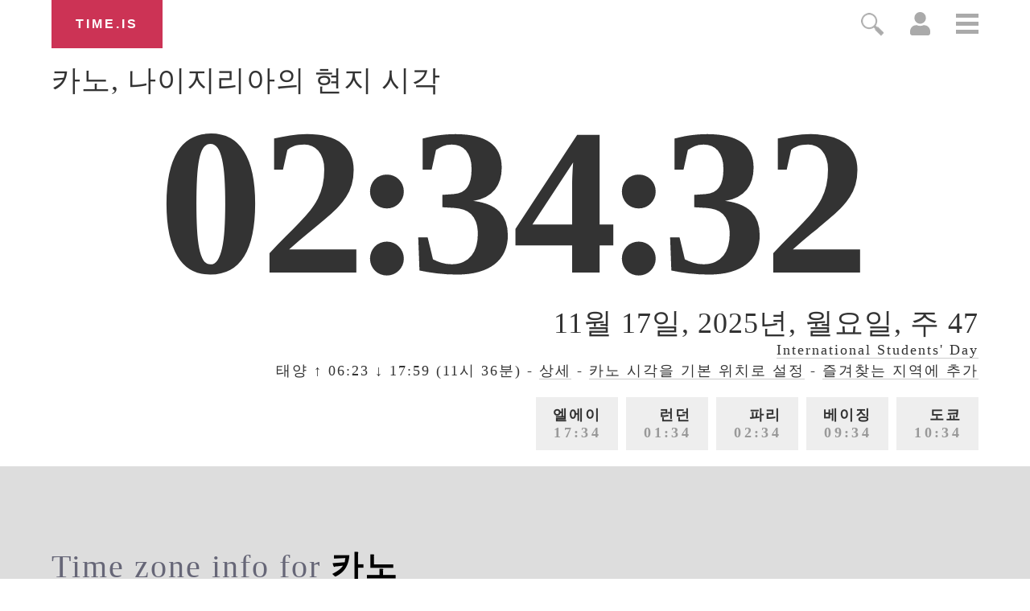

--- FILE ---
content_type: text/html; charset=utf-8
request_url: https://time.is/t1/?ko.0.10.141.0P.0.01d.1763343268307.1763343267061..N
body_size: -5
content:
1763343268409
0
01d_(UTC,_UTC+00:00)
1763343268307


1117<a target="_blank" href="https://en.wikipedia.org/wiki/International_Students_Day">International Students' Day</a>
1119<a target="_blank" href="http://worldtoiletday.com/">World Toilet Day</a> / <a target="_blank" href="https://www.internationalmensday.info/">International Men's Day</a>
<br/><br/>Time.is is for humans. To use from scripts and apps, please ask about our API. Thank you!

--- FILE ---
content_type: image/svg+xml
request_url: https://time.is/img/app_store_badge/Download_on_the_App_Store_Badge_KR_135x40.svg
body_size: 3204
content:
<?xml version="1.0" encoding="utf-8"?>
<!-- Generator: Adobe Illustrator 16.0.0, SVG Export Plug-In . SVG Version: 6.00 Build 0)  -->
<!DOCTYPE svg PUBLIC "-//W3C//DTD SVG 1.1//EN" "http://www.w3.org/Graphics/SVG/1.1/DTD/svg11.dtd">
<svg version="1.1" id="KR_Download_on_the" xmlns="http://www.w3.org/2000/svg" xmlns:xlink="http://www.w3.org/1999/xlink" x="0px"
	 y="0px" width="135px" height="40px" viewBox="0 0 135 40" enable-background="new 0 0 135 40" xml:space="preserve">
<g>
	<path fill="#A6A6A6" d="M130.197,40H4.729C2.122,40,0,37.872,0,35.267V4.726C0,2.12,2.122,0,4.729,0h125.468
		C132.803,0,135,2.12,135,4.726v30.541C135,37.872,132.803,40,130.197,40L130.197,40z"/>
	<path d="M134.032,35.268c0,2.116-1.714,3.83-3.834,3.83H4.729c-2.119,0-3.839-1.714-3.839-3.83V4.725
		c0-2.115,1.72-3.835,3.839-3.835h125.468c2.121,0,3.834,1.72,3.834,3.835L134.032,35.268L134.032,35.268z"/>
	<g>
		<g>
			<path fill="#FFFFFF" d="M30.128,19.784c-0.029-3.223,2.639-4.791,2.761-4.864c-1.511-2.203-3.853-2.504-4.676-2.528
				c-1.967-0.207-3.875,1.177-4.877,1.177c-1.022,0-2.565-1.157-4.228-1.123c-2.14,0.033-4.142,1.272-5.24,3.196
				c-2.266,3.923-0.576,9.688,1.595,12.859c1.086,1.553,2.355,3.287,4.016,3.226c1.625-0.067,2.232-1.036,4.193-1.036
				c1.943,0,2.513,1.036,4.207,0.997c1.744-0.028,2.842-1.56,3.89-3.127c1.255-1.78,1.759-3.533,1.779-3.623
				C33.507,24.924,30.161,23.647,30.128,19.784z"/>
			<path fill="#FFFFFF" d="M26.928,10.306c0.874-1.093,1.472-2.58,1.306-4.089c-1.265,0.056-2.847,0.875-3.758,1.944
				c-0.806,0.942-1.526,2.486-1.34,3.938C24.557,12.205,26.016,11.382,26.928,10.306z"/>
		</g>
	</g>
	<g>
		<path fill="#FFFFFF" d="M51.285,16.038h-1.61l-0.882-2.772h-3.066l-0.84,2.772h-1.568l3.038-9.436h1.876L51.285,16.038z
			 M48.527,12.104L47.729,9.64c-0.084-0.252-0.243-0.845-0.476-1.778h-0.028c-0.093,0.401-0.243,0.994-0.448,1.778l-0.784,2.464
			H48.527z"/>
		<path fill="#FFFFFF" d="M59.097,12.552c0,1.157-0.313,2.072-0.938,2.744c-0.56,0.598-1.255,0.896-2.086,0.896
			c-0.896,0-1.54-0.322-1.932-0.966h-0.028v3.584h-1.512v-7.336c0-0.728-0.019-1.475-0.056-2.24h1.33l0.084,1.078h0.028
			c0.504-0.812,1.27-1.218,2.296-1.218c0.803,0,1.472,0.317,2.009,0.952C58.828,10.68,59.097,11.516,59.097,12.552z M57.557,12.607
			c0-0.663-0.149-1.208-0.448-1.638c-0.327-0.448-0.765-0.672-1.316-0.672c-0.374,0-0.712,0.124-1.015,0.371
			c-0.303,0.248-0.502,0.572-0.595,0.973c-0.047,0.187-0.07,0.341-0.07,0.462v1.134c0,0.495,0.152,0.912,0.455,1.253
			s0.698,0.511,1.183,0.511c0.569,0,1.013-0.219,1.33-0.658C57.397,13.905,57.557,13.326,57.557,12.607z"/>
		<path fill="#FFFFFF" d="M66.922,12.552c0,1.157-0.313,2.072-0.938,2.744c-0.56,0.598-1.255,0.896-2.086,0.896
			c-0.896,0-1.54-0.322-1.932-0.966h-0.028v3.584h-1.512v-7.336c0-0.728-0.019-1.475-0.056-2.24h1.33l0.084,1.078h0.028
			c0.504-0.812,1.27-1.218,2.296-1.218c0.803,0,1.472,0.317,2.009,0.952C66.654,10.68,66.922,11.516,66.922,12.552z M65.382,12.607
			c0-0.663-0.149-1.208-0.448-1.638c-0.327-0.448-0.765-0.672-1.316-0.672c-0.374,0-0.712,0.124-1.015,0.371
			c-0.303,0.248-0.502,0.572-0.595,0.973c-0.047,0.187-0.07,0.341-0.07,0.462v1.134c0,0.495,0.152,0.912,0.455,1.253
			s0.698,0.511,1.183,0.511c0.569,0,1.013-0.219,1.33-0.658C65.223,13.905,65.382,13.326,65.382,12.607z"/>
		<path fill="#FFFFFF" d="M75.672,13.392c0,0.803-0.279,1.456-0.838,1.96c-0.615,0.551-1.472,0.826-2.57,0.826
			c-1.016,0-1.83-0.196-2.445-0.588l0.35-1.26c0.663,0.401,1.392,0.602,2.185,0.602c0.57,0,1.014-0.128,1.331-0.386
			c0.317-0.257,0.477-0.601,0.477-1.031c0-0.383-0.131-0.706-0.393-0.967c-0.261-0.262-0.695-0.505-1.302-0.729
			c-1.652-0.617-2.479-1.519-2.479-2.707c0-0.776,0.29-1.412,0.868-1.907c0.579-0.496,1.349-0.744,2.311-0.744
			c0.858,0,1.572,0.149,2.142,0.448L74.93,8.142c-0.532-0.289-1.134-0.434-1.806-0.434c-0.532,0-0.947,0.131-1.246,0.392
			C71.626,8.333,71.5,8.618,71.5,8.954c0,0.374,0.145,0.681,0.434,0.924c0.252,0.224,0.709,0.467,1.372,0.728
			c0.812,0.327,1.409,0.709,1.792,1.148C75.48,12.192,75.672,12.738,75.672,13.392z"/>
		<path fill="#FFFFFF" d="M80.67,10.368h-1.666v3.304c0,0.84,0.294,1.26,0.882,1.26c0.271,0,0.495-0.023,0.672-0.07L80.6,16.01
			c-0.298,0.112-0.69,0.168-1.176,0.168c-0.597,0-1.063-0.182-1.399-0.546c-0.336-0.364-0.504-0.976-0.504-1.834v-3.43h-0.994V9.233
			h0.994V7.988l1.483-0.448v1.694h1.666V10.368z"/>
		<path fill="#FFFFFF" d="M88.188,12.58c0,1.045-0.299,1.904-0.896,2.576c-0.626,0.69-1.456,1.036-2.492,1.036
			c-0.999,0-1.795-0.331-2.388-0.994s-0.889-1.498-0.889-2.506c0-1.054,0.306-1.918,0.917-2.59s1.436-1.008,2.471-1.008
			c0.999,0,1.802,0.331,2.408,0.994C87.899,10.731,88.188,11.562,88.188,12.58z M86.62,12.628c0-0.627-0.135-1.165-0.405-1.614
			c-0.317-0.543-0.771-0.814-1.358-0.814c-0.606,0-1.068,0.271-1.386,0.814c-0.271,0.449-0.406,0.997-0.406,1.643
			c0,0.627,0.135,1.166,0.406,1.614c0.326,0.543,0.784,0.814,1.372,0.814c0.578,0,1.031-0.276,1.357-0.828
			C86.48,13.799,86.62,13.256,86.62,12.628z"/>
		<path fill="#FFFFFF" d="M93.103,10.563c-0.149-0.028-0.308-0.042-0.476-0.042c-0.532,0-0.943,0.201-1.232,0.602
			c-0.252,0.355-0.378,0.803-0.378,1.344v3.57h-1.512l0.014-4.662c0-0.784-0.019-1.498-0.056-2.142h1.315l0.057,1.302h0.042
			c0.158-0.448,0.41-0.807,0.756-1.078c0.336-0.243,0.7-0.364,1.092-0.364c0.14,0,0.267,0.009,0.378,0.028V10.563z"/>
		<path fill="#FFFFFF" d="M99.864,12.313c0,0.271-0.019,0.5-0.056,0.686h-4.536c0.019,0.672,0.238,1.186,0.658,1.54
			c0.383,0.317,0.877,0.476,1.483,0.476c0.673,0,1.283-0.107,1.834-0.322l0.238,1.05c-0.644,0.28-1.404,0.42-2.282,0.42
			c-1.055,0-1.883-0.31-2.484-0.931c-0.603-0.621-0.903-1.454-0.903-2.499c0-1.026,0.28-1.88,0.84-2.562
			c0.588-0.728,1.382-1.092,2.38-1.092c0.98,0,1.723,0.364,2.227,1.092C99.664,10.75,99.864,11.464,99.864,12.313z M98.423,11.921
			c0.009-0.448-0.089-0.835-0.294-1.162c-0.262-0.42-0.663-0.63-1.204-0.63c-0.495,0-0.896,0.206-1.204,0.616
			c-0.252,0.327-0.401,0.719-0.448,1.176H98.423z"/>
		<path fill="#FFFFFF" d="M103.977,7.078c1.287,0,2.062,1.026,2.213,2.715h0.784V6.596h1.166v9.09h-1.166v-4.887h-0.765
			c-0.09,1.84-0.854,2.957-2.232,2.957c-1.377,0-2.202-1.267-2.202-3.329C101.774,8.355,102.569,7.078,103.977,7.078z
			 M102.901,10.417c0,1.328,0.352,2.353,1.065,2.353c0.774,0,1.106-1.016,1.106-2.353s-0.332-2.363-1.106-2.363
			S102.901,9.089,102.901,10.417z M109.91,15.998h-1.167V6.545h1.167V15.998z"/>
		<path fill="#FFFFFF" d="M115.665,6.968v2.645c0,1.498,1.237,2.604,2.504,3.218l-0.573,0.895c-0.814-0.473-1.94-1.237-2.534-2.263
			c-0.532,1.036-1.559,1.84-2.563,2.464l-0.755-0.805c1.429-0.794,2.716-1.971,2.716-3.54V6.968H115.665z M120.15,15.998h-1.188
			v-5.762h-1.84V9.28h1.84V6.545h1.188V15.998z"/>
		<path fill="#FFFFFF" d="M49.135,29.123c-1.73,0.23-3.318,0.23-5.39,0.23v-6.324h4.585v0.955h-3.399v4.395
			c1.408,0,2.675-0.011,4.204-0.222V29.123z M52.563,26.428h-1.619v5.369h-1.187v-9.451h1.187v3.117h1.619V26.428z"/>
		<path fill="#FFFFFF" d="M62.845,27.916h-3.781v1.77h-1.197v-1.77h-4.032V26.98h9.01V27.916z M55.001,24.406
			c0-1.025,1.106-1.93,3.318-1.93c2.172,0,3.358,0.895,3.358,1.93c0,1.156-1.166,1.951-3.358,1.951
			C56.128,26.357,55.001,25.522,55.001,24.406z M62,31.637h-6.968V28.67h1.207v2.021H62V31.637z M56.218,24.406
			c0,0.634,0.875,1.066,2.102,1.066c1.287,0,2.132-0.433,2.132-1.066c0-0.572-0.905-1.025-2.132-1.025
			C57.063,23.381,56.218,23.834,56.218,24.406z"/>
		<path fill="#FFFFFF" d="M69.365,28.529v1.217h3.892v0.955h-9.01v-0.955h3.912v-1.217H69.365z M65.474,28.097v-3.138h5.319v-1.186
			h-5.35v-0.926h6.546v3.037H66.67v1.287h5.682v0.925H65.474z"/>
		<path fill="#FFFFFF" d="M83.668,30.379h-9.01v-0.955h9.01V30.379z M75.885,27.604v-4.625h6.627v0.945h-5.44v2.734h5.562v0.945
			H75.885z"/>
		<path fill="#FFFFFF" d="M92.106,23.723h2.434v0.936h-6.083v-0.936h2.433v-1.377h1.217V23.723z M93.997,27.604
			c0,1.338-0.895,2.465-2.494,2.465c-1.538,0-2.493-1.057-2.493-2.465c0-1.527,0.965-2.473,2.493-2.473
			C93.103,25.131,93.997,26.056,93.997,27.604z M92.831,27.604c0-0.955-0.413-1.527-1.328-1.527c-0.854,0-1.316,0.604-1.316,1.527
			c0,0.886,0.462,1.509,1.316,1.509C92.418,29.112,92.831,28.489,92.831,27.604z M96.3,22.346v3.841h1.599v0.995H96.3v4.615h-1.187
			v-9.451H96.3z"/>
		<path fill="#FFFFFF" d="M104.378,23.029c-0.04,3.82-1.81,5.561-4.243,6.877l-0.744-0.814c2.483-1.357,3.67-2.825,3.73-5.107
			h-3.349v-0.955H104.378z M107.043,31.797h-1.187v-9.451h1.187V31.797z"/>
	</g>
</g>
</svg>
